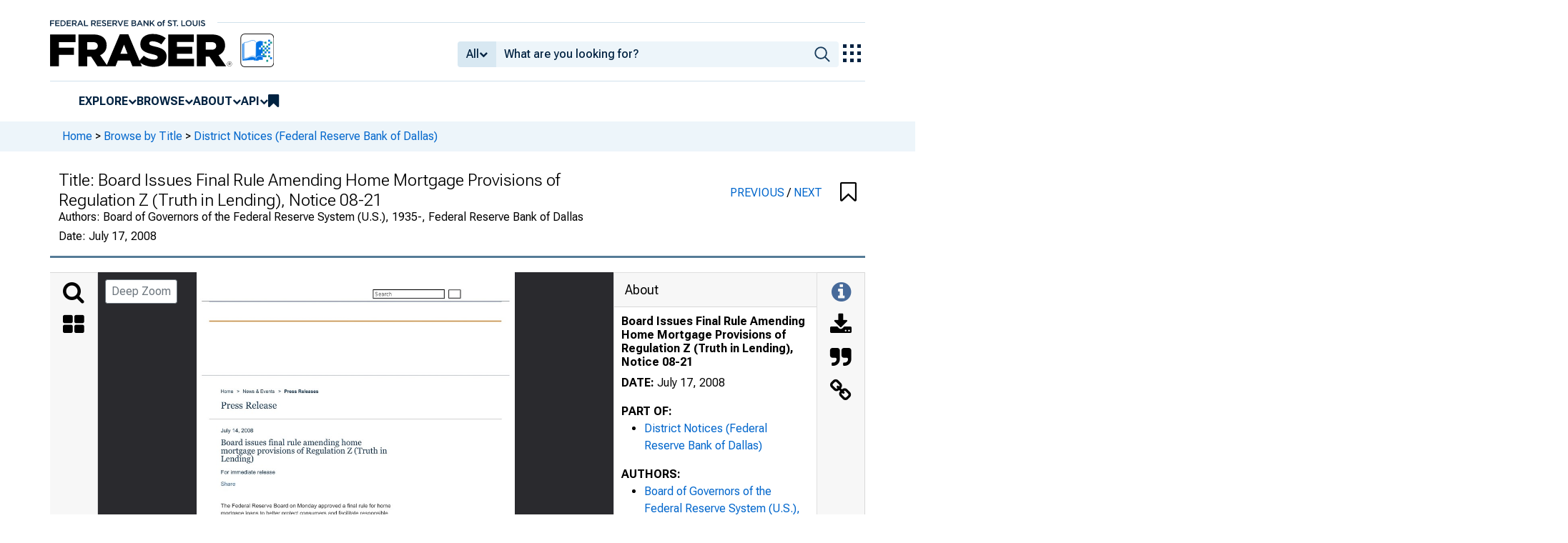

--- FILE ---
content_type: image/svg+xml
request_url: https://iiif.slf.digirati.io/svg/item/615718/615718_0_0001
body_size: 8678
content:
<svg viewBox="0 0 2550 3300" xmlns="http://www.w3.org/2000/svg">
  <text x="194" y="157" textLength="92" font-size="45" lengthAdjust="spacingAndGlyphs" class="text-line-segment">said.</text>
  <text x="194" y="248" textLength="1361" font-size="45" lengthAdjust="spacingAndGlyphs" class="text-line-segment">The final rule adds four key protections for a newly defined category of</text>
  <text x="194" y="307" textLength="1272" font-size="45" lengthAdjust="spacingAndGlyphs" class="text-line-segment">"higher-priced mortgage loans" secured by a consumer's principal</text>
  <text x="194" y="367" textLength="1125" font-size="45" lengthAdjust="spacingAndGlyphs" class="text-line-segment">dwelling. For loans in this category, these protections will:</text>
  <text x="319" y="457" textLength="1255" font-size="45" lengthAdjust="spacingAndGlyphs" class="text-line-segment">Prohibit a lender from making a loan without regard to borrowers'</text>
  <text x="319" y="517" textLength="1208" font-size="45" lengthAdjust="spacingAndGlyphs" class="text-line-segment">ability to repay the loan from income and assets other than the</text>
  <text x="319" y="576" textLength="1063" font-size="45" lengthAdjust="spacingAndGlyphs" class="text-line-segment">home's value. A lender complies, in part, by assessing</text>
  <text x="319" y="636" textLength="1259" font-size="45" lengthAdjust="spacingAndGlyphs" class="text-line-segment">repayment ability based on the highest scheduled payment in the</text>
  <text x="319" y="695" textLength="1223" font-size="45" lengthAdjust="spacingAndGlyphs" class="text-line-segment">first seven years of the loan. To show that a lender violated this</text>
  <text x="319" y="754" textLength="1279" font-size="45" lengthAdjust="spacingAndGlyphs" class="text-line-segment">prohibition, a borrower does not need to demonstrate that it is part</text>
  <text x="319" y="814" textLength="480" font-size="45" lengthAdjust="spacingAndGlyphs" class="text-line-segment">of a "pattern or practice."</text>
  <text x="319" y="873" textLength="1235" font-size="45" lengthAdjust="spacingAndGlyphs" class="text-line-segment">Require creditors to verify the income and assets they rely upon</text>
  <text x="319" y="932" textLength="598" font-size="45" lengthAdjust="spacingAndGlyphs" class="text-line-segment">to determine repayment ability.</text>
  <text x="319" y="992" textLength="1201" font-size="45" lengthAdjust="spacingAndGlyphs" class="text-line-segment">Ban any prepayment penalty if the payment can change in the</text>
  <text x="319" y="1051" textLength="1196" font-size="45" lengthAdjust="spacingAndGlyphs" class="text-line-segment">initial four years. For other higher-priced loans, a prepayment</text>
  <text x="319" y="1111" textLength="1206" font-size="45" lengthAdjust="spacingAndGlyphs" class="text-line-segment">penalty period cannot last for more than two years. This rule is</text>
  <text x="319" y="1170" textLength="1040" font-size="45" lengthAdjust="spacingAndGlyphs" class="text-line-segment">substantially more restrictive than originally proposed.</text>
  <text x="319" y="1229" textLength="1257" font-size="45" lengthAdjust="spacingAndGlyphs" class="text-line-segment">Require creditors to establish escrow accounts for property taxes</text>
  <text x="319" y="1289" textLength="1156" font-size="45" lengthAdjust="spacingAndGlyphs" class="text-line-segment">and homeowner's insurance for all first-lien mortgage loans.</text>
  <text x="194" y="1379" textLength="1369" font-size="45" lengthAdjust="spacingAndGlyphs" class="text-line-segment">"These changes have made for better rules that will go far in protecting</text>
  <text x="194" y="1439" textLength="1235" font-size="45" lengthAdjust="spacingAndGlyphs" class="text-line-segment">consumers from unfair practices and restoring confidence in our</text>
  <text x="194" y="1498" textLength="1063" font-size="45" lengthAdjust="spacingAndGlyphs" class="text-line-segment">mortgage system," said Governor Randall S. Kroszner.</text>
  <text x="194" y="1589" textLength="1405" font-size="45" lengthAdjust="spacingAndGlyphs" class="text-line-segment">In addition to the rules governing higher-priced loans, the rules adopt the</text>
  <text x="194" y="1648" textLength="1248" font-size="45" lengthAdjust="spacingAndGlyphs" class="text-line-segment">following protections for loans secured by a consumer's principal</text>
  <text x="194" y="1707" textLength="1094" font-size="45" lengthAdjust="spacingAndGlyphs" class="text-line-segment">dwelling, regardless of whether the loan is higher-priced:</text>
  <text x="319" y="1798" textLength="1210" font-size="45" lengthAdjust="spacingAndGlyphs" class="text-line-segment">Creditors and mortgage brokers are prohibited from coercing a</text>
  <text x="319" y="1857" textLength="939" font-size="45" lengthAdjust="spacingAndGlyphs" class="text-line-segment">real estate appraiser to misstate a home's value.</text>
  <text x="319" y="1917" textLength="1150" font-size="45" lengthAdjust="spacingAndGlyphs" class="text-line-segment">Companies that service mortgage loans are prohibited from</text>
  <text x="319" y="1976" textLength="1208" font-size="45" lengthAdjust="spacingAndGlyphs" class="text-line-segment">engaging in certain practices, such as pyramiding late fees. In</text>
  <text x="319" y="2036" textLength="1097" font-size="45" lengthAdjust="spacingAndGlyphs" class="text-line-segment">addition, servicers are required to credit consumers' loan</text>
  <text x="319" y="2095" textLength="1271" font-size="45" lengthAdjust="spacingAndGlyphs" class="text-line-segment">payments as of the date of receipt and provide a payoff statement</text>
  <text x="319" y="2154" textLength="690" font-size="45" lengthAdjust="spacingAndGlyphs" class="text-line-segment">within a reasonable time of request.</text>
  <text x="319" y="2214" textLength="1201" font-size="45" lengthAdjust="spacingAndGlyphs" class="text-line-segment">Creditors must provide a good faith estimate of the loan costs,</text>
  <text x="319" y="2273" textLength="1135" font-size="45" lengthAdjust="spacingAndGlyphs" class="text-line-segment">including a schedule of payments, within three days after a</text>
  <text x="319" y="2332" textLength="1277" font-size="45" lengthAdjust="spacingAndGlyphs" class="text-line-segment">consumer applies for any mortgage loan secured by a consumer's</text>
  <text x="319" y="2392" textLength="1257" font-size="45" lengthAdjust="spacingAndGlyphs" class="text-line-segment">principal dwelling, such as a home improvement loan or a loan to</text>
  <text x="319" y="2451" textLength="1196" font-size="45" lengthAdjust="spacingAndGlyphs" class="text-line-segment">refinance an existing loan. Currently, early cost estimates are</text>
  <text x="319" y="2511" textLength="1213" font-size="45" lengthAdjust="spacingAndGlyphs" class="text-line-segment">only required for home-purchase loans. Consumers cannot be</text>
  <text x="319" y="2570" textLength="1176" font-size="45" lengthAdjust="spacingAndGlyphs" class="text-line-segment">charged any fee until after they receive the early disclosures,</text>
  <text x="319" y="2629" textLength="1146" font-size="45" lengthAdjust="spacingAndGlyphs" class="text-line-segment">except a reasonable fee for obtaining the consumer's credit</text>
  <text x="319" y="2689" textLength="141" font-size="45" lengthAdjust="spacingAndGlyphs" class="text-line-segment">history.</text>
  <text x="194" y="2779" textLength="1334" font-size="45" lengthAdjust="spacingAndGlyphs" class="text-line-segment">For all mortgages, the rule also sets additional advertising standards.</text>
  <text x="194" y="2839" textLength="1400" font-size="45" lengthAdjust="spacingAndGlyphs" class="text-line-segment">Advertising rules now require additional information about rates, monthly</text>
  <text x="194" y="2898" textLength="1388" font-size="45" lengthAdjust="spacingAndGlyphs" class="text-line-segment">payments, and other loan features. The final rule bans seven deceptive</text>
  <text x="194" y="2957" textLength="1383" font-size="45" lengthAdjust="spacingAndGlyphs" class="text-line-segment">or misleading advertising practices, including representing that a rate or</text>
  <text x="194" y="3017" textLength="748" font-size="45" lengthAdjust="spacingAndGlyphs" class="text-line-segment">payment is "fixed" when it can change.</text>
  <text x="194" y="3107" textLength="1269" font-size="45" lengthAdjust="spacingAndGlyphs" class="text-line-segment">The rule's of "higher-priced mortgage loans" will capture</text>
  <style>                                     
.text-line-segment { fill: rgba(0,0,0,0) }
.text-line-segment::selection { fill: #fff; background: rgba(15, 76, 155, 0.8) }
  </style>
</svg>

--- FILE ---
content_type: image/svg+xml
request_url: https://iiif.slf.digirati.io/svg/item/615718/615718_0_0000
body_size: 8013
content:
<svg viewBox="0 0 2550 3300" xmlns="http://www.w3.org/2000/svg">
  <text x="1429" y="189" textLength="136" font-size="39" lengthAdjust="spacingAndGlyphs" class="text-line-segment">Search</text>
  <text x="2144" y="189" textLength="166" font-size="39" lengthAdjust="spacingAndGlyphs" class="text-line-segment">Advanced</text>
  <text x="192" y="302" textLength="97" font-size="39" lengthAdjust="spacingAndGlyphs" class="text-line-segment">About</text>
  <text x="178" y="339" textLength="127" font-size="39" lengthAdjust="spacingAndGlyphs" class="text-line-segment">the Fed</text>
  <text x="476" y="302" textLength="93" font-size="39" lengthAdjust="spacingAndGlyphs" class="text-line-segment">News</text>
  <text x="447" y="339" textLength="150" font-size="39" lengthAdjust="spacingAndGlyphs" class="text-line-segment">&amp; Events</text>
  <text x="726" y="302" textLength="156" font-size="39" lengthAdjust="spacingAndGlyphs" class="text-line-segment">Monetary</text>
  <text x="754" y="339" textLength="100" font-size="39" lengthAdjust="spacingAndGlyphs" class="text-line-segment">Policy</text>
  <text x="1021" y="302" textLength="195" font-size="39" lengthAdjust="spacingAndGlyphs" class="text-line-segment">Supervision</text>
  <text x="1012" y="339" textLength="214" font-size="39" lengthAdjust="spacingAndGlyphs" class="text-line-segment">&amp; Regulation</text>
  <text x="1361" y="302" textLength="147" font-size="39" lengthAdjust="spacingAndGlyphs" class="text-line-segment">Payment</text>
  <text x="1363" y="339" textLength="143" font-size="39" lengthAdjust="spacingAndGlyphs" class="text-line-segment">Systems</text>
  <text x="1634" y="302" textLength="164" font-size="39" lengthAdjust="spacingAndGlyphs" class="text-line-segment">Economic</text>
  <text x="1636" y="339" textLength="160" font-size="39" lengthAdjust="spacingAndGlyphs" class="text-line-segment">Research</text>
  <text x="1934" y="317" textLength="79" font-size="39" lengthAdjust="spacingAndGlyphs" class="text-line-segment">Data</text>
  <text x="2170" y="302" textLength="191" font-size="39" lengthAdjust="spacingAndGlyphs" class="text-line-segment">Consumers</text>
  <text x="2139" y="339" textLength="254" font-size="39" lengthAdjust="spacingAndGlyphs" class="text-line-segment">&amp; Communities</text>
  <text x="166" y="501" textLength="2215" font-size="99" lengthAdjust="spacingAndGlyphs" class="text-line-segment">Board of Governors of the Federal Reserve System</text>
  <text x="318" y="588" textLength="1909" font-size="49" lengthAdjust="spacingAndGlyphs" class="text-line-segment">The Federal Reserve, the central bank of the United States, provides the nation with a</text>
  <text x="643" y="657" textLength="1258" font-size="49" lengthAdjust="spacingAndGlyphs" class="text-line-segment">safe, flexible, and stable monetary and financial system.</text>
  <text x="194" y="971" textLength="782" font-size="40" lengthAdjust="spacingAndGlyphs" class="text-line-segment">Home &gt; News &amp; Events &gt; Press Releases</text>
  <text x="194" y="1096" textLength="448" font-size="74" lengthAdjust="spacingAndGlyphs" class="text-line-segment">Press Release</text>
  <text x="194" y="1286" textLength="260" font-size="45" lengthAdjust="spacingAndGlyphs" class="text-line-segment">July 14, 2008</text>
  <text x="194" y="1390" textLength="1128" font-size="65" lengthAdjust="spacingAndGlyphs" class="text-line-segment">Board issues final rule amending home</text>
  <text x="194" y="1455" textLength="1332" font-size="65" lengthAdjust="spacingAndGlyphs" class="text-line-segment">mortgage provisions of Regulation Z (Truth in</text>
  <text x="194" y="1521" textLength="263" font-size="65" lengthAdjust="spacingAndGlyphs" class="text-line-segment">Lending)</text>
  <text x="194" y="1620" textLength="435" font-size="45" lengthAdjust="spacingAndGlyphs" class="text-line-segment">For immediate release</text>
  <text x="194" y="1714" textLength="116" font-size="45" lengthAdjust="spacingAndGlyphs" class="text-line-segment">Share</text>
  <text x="194" y="1889" textLength="1361" font-size="45" lengthAdjust="spacingAndGlyphs" class="text-line-segment">The Federal Reserve Board on Monday approved a final rule for home</text>
  <text x="194" y="1948" textLength="1339" font-size="45" lengthAdjust="spacingAndGlyphs" class="text-line-segment">mortgage loans to better protect consumers and facilitate responsible</text>
  <text x="194" y="2007" textLength="1381" font-size="45" lengthAdjust="spacingAndGlyphs" class="text-line-segment">lending. The rule prohibits unfair, abusive or deceptive home mortgage</text>
  <text x="194" y="2067" textLength="1330" font-size="45" lengthAdjust="spacingAndGlyphs" class="text-line-segment">lending practices and restricts certain other mortgage practices. The</text>
  <text x="194" y="2126" textLength="1315" font-size="45" lengthAdjust="spacingAndGlyphs" class="text-line-segment">final rule also establishes advertising standards and requires certain</text>
  <text x="194" y="2186" textLength="1169" font-size="45" lengthAdjust="spacingAndGlyphs" class="text-line-segment">mortgage disclosures to be given to consumers earlier in the</text>
  <text x="194" y="2245" textLength="226" font-size="45" lengthAdjust="spacingAndGlyphs" class="text-line-segment">transaction.</text>
  <text x="194" y="2335" textLength="1349" font-size="45" lengthAdjust="spacingAndGlyphs" class="text-line-segment">The final rule, which amends Regulation Z (Truth in Lending) and was</text>
  <text x="194" y="2395" textLength="1208" font-size="45" lengthAdjust="spacingAndGlyphs" class="text-line-segment">adopted under the Home Ownership and Equity Protection Act</text>
  <text x="194" y="2454" textLength="1398" font-size="45" lengthAdjust="spacingAndGlyphs" class="text-line-segment">(HOEPA), largely follows a proposal released by the Board in December</text>
  <text x="194" y="2514" textLength="1269" font-size="45" lengthAdjust="spacingAndGlyphs" class="text-line-segment">2007, with enhancements that address ensuing public comments,</text>
  <text x="194" y="2573" textLength="751" font-size="45" lengthAdjust="spacingAndGlyphs" class="text-line-segment">consumer testing, and further analysis.</text>
  <text x="194" y="2664" textLength="1382" font-size="45" lengthAdjust="spacingAndGlyphs" class="text-line-segment">"The proposed final rules are intended to protect consumers from unfair</text>
  <text x="194" y="2723" textLength="1288" font-size="45" lengthAdjust="spacingAndGlyphs" class="text-line-segment">or deceptive acts and practices in mortgage lending, while keeping</text>
  <text x="194" y="2782" textLength="1257" font-size="45" lengthAdjust="spacingAndGlyphs" class="text-line-segment">credit available to qualified borrowers and supporting sustainable</text>
  <text x="194" y="2842" textLength="1321" font-size="45" lengthAdjust="spacingAndGlyphs" class="text-line-segment">homeownership," said Federal Reserve Chairman Ben S. Bernanke.</text>
  <text x="194" y="2901" textLength="1328" font-size="45" lengthAdjust="spacingAndGlyphs" class="text-line-segment">"Importantly, the new rules will apply to all mortgage lenders, not just</text>
  <text x="194" y="2960" textLength="1276" font-size="45" lengthAdjust="spacingAndGlyphs" class="text-line-segment">those supervised and examined by the Federal Reserve. Besides</text>
  <text x="194" y="3020" textLength="1308" font-size="45" lengthAdjust="spacingAndGlyphs" class="text-line-segment">offering broader protection for consumers, a uniform set of rules will</text>
  <text x="194" y="3079" textLength="1242" font-size="45" lengthAdjust="spacingAndGlyphs" class="text-line-segment">level the playing field for lenders and increase competition in the</text>
  <text x="194" y="3139" textLength="1331" font-size="45" lengthAdjust="spacingAndGlyphs" class="text-line-segment">mortgage market, to the ultimate benefit of borrowers," the Chairman</text>
  <style>                                     
.text-line-segment { fill: rgba(0,0,0,0) }
.text-line-segment::selection { fill: #fff; background: rgba(15, 76, 155, 0.8) }
  </style>
</svg>